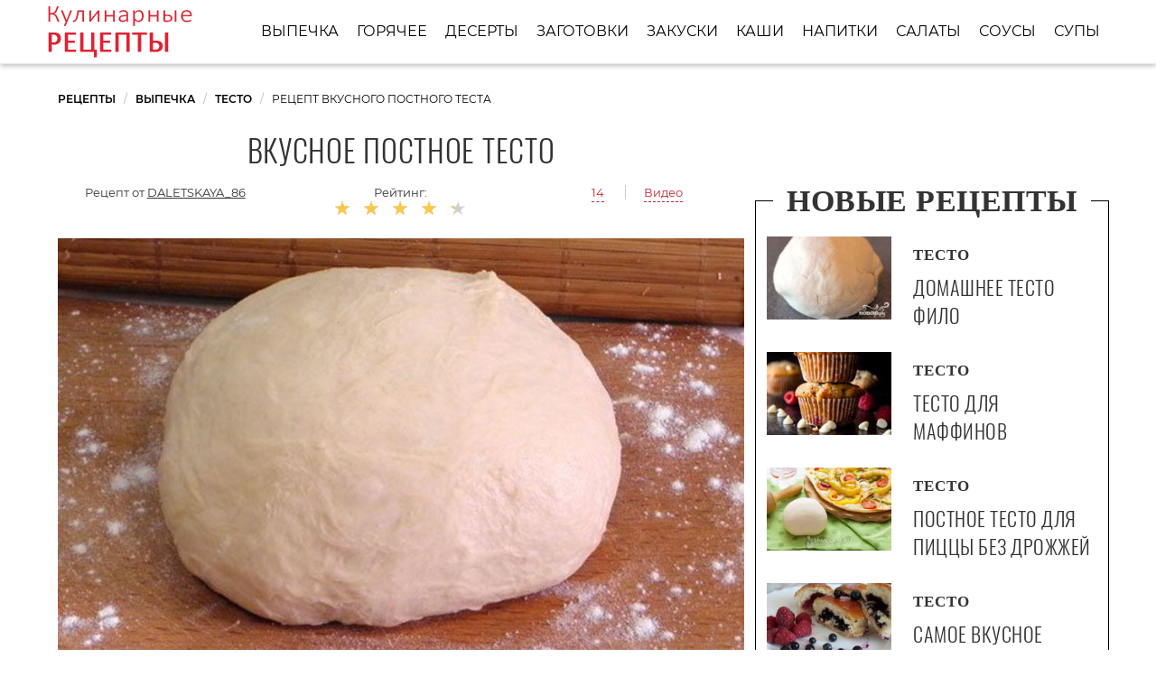

--- FILE ---
content_type: text/html; charset=UTF-8
request_url: https://recipefor.ru/vypechka/testo/vkusnoe-postnoe-testo
body_size: 8035
content:
<!DOCTYPE html><html lang="ru" class="has-navbar-fixed-top"><head> <meta charset="UTF-8"> <title>Узнай как Вкусно Приготовить Вкусное Постное Тесто Дома Самостоятельно</title> <meta name="description" content="Узнайте как самостоятельно приготовить вкусное постное тесто. Состав на : Вода 200 г; Дрожжи сухие 7 г; Масло подсолнечное 50 г; Мука 400-450 г; Сахар 35 г; Соль 1 Щепотка"> <meta http-equiv="X-UA-Compatible" content="IE=edge"> <meta name="viewport" content="width=device-width, initial-scale=1"> <link rel="icon" type="image/png" sizes="96x96" href="/favicon-96x96.png"> <link rel="apple-touch-icon" sizes="180x180" href="/apple-icon-180x180.png"> <link rel="icon" type="image/png" sizes="192x192" href="/android-icon-192x192.png"> <link rel="manifest" href="/manifest.json"> <meta name="msapplication-TileColor" content="#ffffff"> <meta name="msapplication-TileImage" content="/ms-icon-144x144.png"> <meta name="theme-color" content="#ffffff"> <meta property="og:title" content="Узнай как Вкусно Приготовить Вкусное Постное Тесто Дома Самостоятельно"> <meta property="og:type" content="website"> <meta property="og:site_name" content="recipefor.ru"> <meta property="og:url" content="https://recipefor.ru/vypechka/testo/vkusnoe-postnoe-testo"> <meta property="og:description" content="Узнайте как самостоятельно приготовить вкусное постное тесто. Состав на : Вода 200 г; Дрожжи сухие 7 г; Масло подсолнечное 50 г; Мука 400-450 г; Сахар 35 г; Соль 1 Щепотка"> <meta property="og:image" content="https://recipefor.ru/vypechka/testo/vkusnoe-postnoe-testo/vkusnoe-postnoe-testo-ready0-w1200h630.jpg"> <meta name="twitter:card" content="summary_large_image"> <meta name="twitter:url" content="https://recipefor.ru/vypechka/testo/vkusnoe-postnoe-testo"> <meta name="twitter:title" content="Узнай как Вкусно Приготовить Вкусное Постное Тесто Дома Самостоятельно"> <meta name="twitter:description" content="Узнайте как самостоятельно приготовить вкусное постное тесто. Состав на : Вода 200 г; Дрожжи сухие 7 г; Масло подсолнечное 50 г; Мука 400-450 г; Сахар 35 г; Соль 1 Щепотка"> <meta name="twitter:image" content="https://recipefor.ru/vypechka/testo/vkusnoe-postnoe-testo/vkusnoe-postnoe-testo-ready0-w1200h630.jpg"> <link rel="dns-prefetch" href="//fonts.googleapis.com"> <link rel="dns-prefetch" href="//fonts.gstatic.com"> <link rel="dns-prefetch" href="//mc.yandex.ru"> <link rel="dns-prefetch" href="//counter.yadro.ru"> <link rel="dns-prefetch" href="//www.youtube.com"> <link rel="dns-prefetch" href="//yastatic.net"> <link rel="dns-prefetch" href="https://cdn.kulnr.ru"> <link rel="preconnect" href="https://cdn.kulnr.ru"> <link rel="stylesheet" type="text/css" href="/styles.css"> <link rel="canonical" href="https://recipefor.ru/vypechka/testo/vkusnoe-postnoe-testo"></head><body><nav class="navbar is-fixed-top" role="navigation" aria-label="main navigation"> <div class="container"> <div class="navbar-brand"> <a class="navbar-item logo" href="/" title="На Главную">Простые рецепты для хозяйки</a> <a role="button" class="navbar-burger burger" aria-label="menu" aria-expanded="false" data-target="navbarBasicExample"> <span aria-hidden="true"></span> <span aria-hidden="true"></span> <span aria-hidden="true"></span> </a> </div> <div id="navbarBasicExample" class="navbar-menu"> <div class="navbar-end"> <a class="navbar-item" href="/vypechka" title="Перейти в Раздел «Выпечка»">Выпечка</a> <a class="navbar-item" href="/goryachee" title="Перейти в Раздел «Горячее»">Горячее</a> <a class="navbar-item" href="/deserty" title="Перейти в Раздел «Десерты»">Десерты</a> <a class="navbar-item" href="/zagotovki" title="Перейти в Раздел «Заготовки»">Заготовки</a> <a class="navbar-item" href="/zakuski" title="Перейти в Раздел «Закуски»">Закуски</a> <a class="navbar-item" href="/kashi" title="Перейти в Раздел «Каши»">Каши</a> <a class="navbar-item" href="/napitki" title="Перейти в Раздел «Напитки»">Напитки</a> <a class="navbar-item" href="/salaty" title="Перейти в Раздел «Салаты»">Салаты</a> <a class="navbar-item" href="/sousy" title="Перейти в Раздел «Соусы»">Соусы</a> <a class="navbar-item" href="/supy" title="Перейти в Раздел «Супы»">Супы</a> </div> </div> </div></nav><section class="section"> <div class="container"> <nav class="breadcrumb" aria-label="breadcrumbs"> <ul itemscope itemtype="http://schema.org/BreadcrumbList"> <li itemprop="itemListElement" itemscope itemtype="http://schema.org/ListItem"> <a href="/" title="Перейти на Главную" itemprop="item"> <span itemprop="name">Рецепты</span> </a> <meta itemprop="position" content="1"> </li> <li itemprop="itemListElement" itemscope itemtype="http://schema.org/ListItem"> <a href="/vypechka" itemprop="item" title="Выпечка"> <span itemprop="name">Выпечка</span> </a> <meta itemprop="position" content="2"> </li> <li itemprop="itemListElement" itemscope itemtype="http://schema.org/ListItem"> <a href="/vypechka/testo" itemprop="item" title="Тесто"> <span itemprop="name">Тесто</span> </a> <meta itemprop="position" content="3"> </li> <li class="is-active" itemprop="itemListElement" itemscope itemtype="http://schema.org/ListItem"> <a href="#" aria-current="page" itemprop="item"> <span itemprop="name">Рецепт вкусного постного теста</span> </a> <meta itemprop="position" content="4"> </li> </ul> </nav> <div class="columns is-multiline"> <div class="column is-8"> <h1 class="title-recipe"> Вкусное постное тесто </h1> <div class="columns is-multiline block-link is-mobile"> <div class="column is-half-touch author-block"> Рецепт от <span class="author-name">daletskaya_86</span> </div> <div class="column rate is-half-touch"> Рейтинг: <span class="rated-s" title="Рейтинг рецепта 4.55 из 5"> <i style="width:91%"></i> </span> </div> <div class="column"> <a class="anchor-link" href="#comments">14</a> <span class="l-border"><a class="anchor-link" href="#video">Видео</a></span> </div> </div> <figure class="image is-5by3"> <img class="lozad" src="/zero.png" data-src="/vypechka/testo/vkusnoe-postnoe-testo/vkusnoe-postnoe-testo-ready0-w888h533.jpg" alt="Рецепт вкусного постного теста"> </figure> <p class="caption">Фотография вкусного постного теста</p> </div> <div class="column is-4 border-0 sidebar"> <h2 class="title-border"><i>Новые рецепты</i></h2> <div class="columns recipe-wrap-2 is-multiline"> <a class="column is-5" href="/vypechka/testo/domashnee-testo-filo" title="Домашнее тесто фило"> <figure class="image is-3by2"> <img class="lozad" src="/zero.png" alt="Домашнее тесто фило" data-src="/vypechka/testo/domashnee-testo-filo/domashnee-testo-filo-ready0-w165h110.jpg"> </figure> </a> <a class="column is-7" href="/vypechka/testo/domashnee-testo-filo" title="Домашнее тесто фило"> <p class="recipe-category">Тесто</p> <p class="recipe-name">Домашнее тесто фило</p> </a> <p class="column recipe-text is-hidden-desktop"></p> </div> <div class="columns recipe-wrap-2 is-multiline"> <a class="column is-5" href="/vypechka/testo/testo-dlya-maffinov" title="Тесто для маффинов"> <figure class="image is-3by2"> <img class="lozad" src="/zero.png" alt="Тесто для маффинов" data-src="/vypechka/testo/testo-dlya-maffinov/testo-dlya-maffinov-ready0-w165h110.jpg"> </figure> </a> <a class="column is-7" href="/vypechka/testo/testo-dlya-maffinov" title="Тесто для маффинов"> <p class="recipe-category">Тесто</p> <p class="recipe-name">Тесто для маффинов</p> </a> <p class="column recipe-text is-hidden-desktop"></p> </div> <div class="columns recipe-wrap-2 is-multiline"> <a class="column is-5" href="/vypechka/testo/postnoe-testo-dlya-pitstsy-bez-drozhzhei" title="Постное тесто для пиццы без дрожжей"> <figure class="image is-3by2"> <img class="lozad" src="/zero.png" alt="Постное тесто для пиццы без дрожжей" data-src="/vypechka/testo/postnoe-testo-dlya-pitstsy-bez-drozhzhei/postnoe-testo-dlya-pitstsy-bez-drozhzhei-ready0-w165h110.jpg"> </figure> </a> <a class="column is-7" href="/vypechka/testo/postnoe-testo-dlya-pitstsy-bez-drozhzhei" title="Постное тесто для пиццы без дрожжей"> <p class="recipe-category">Тесто</p> <p class="recipe-name">Постное тесто для пиццы без дрожжей</p> </a> <p class="column recipe-text is-hidden-desktop">Как приготовить постную бездрожжевую пиццу? Очень просто: берем вместо обычной воды газированную и не берем дрожжи....</p> </div> <div class="columns recipe-wrap-2 is-multiline"> <a class="column is-5" href="/vypechka/testo/samoe-vkusnoe-drozhzhevoe-testo" title="Самое вкусное дрожжевое тесто"> <figure class="image is-3by2"> <img class="lozad" src="/zero.png" alt="Самое вкусное дрожжевое тесто" data-src="/vypechka/testo/samoe-vkusnoe-drozhzhevoe-testo/samoe-vkusnoe-drozhzhevoe-testo-ready0-w165h110.jpg"> </figure> </a> <a class="column is-7" href="/vypechka/testo/samoe-vkusnoe-drozhzhevoe-testo" title="Самое вкусное дрожжевое тесто"> <p class="recipe-category">Тесто</p> <p class="recipe-name">Самое вкусное дрожжевое тесто</p> </a> <p class="column recipe-text is-hidden-desktop">Не зря я выбрала именно этот рецет первым! Поверьте, это дрожжевое тесто действительно великолепное: очень нежное, мягкое и безумное вкусное! Моя мама технолог по хлебо-булочным изделиям,...</p> </div> </div> </div> <div class="columns is-multiline"> <div class="column is-8"> <div class="columns is-multiline recipe-block"> <div class="column is-1"> <div class="ya-share2 fixed-bottom-mobile" data-services="collections,vkontakte,facebook,odnoklassniki,moimir,twitter"></div> </div> <div class="column"> <div class="preview"> <p>Попробуйте приготовить <a href="/vypechka/testo/testo">рецепт теста</a>. Такую вкуснятину Вы еще не пробовали.</p> <p> Захотелось сдобных булочек к чаю, но вы соблюдаете пост? Позвольте вам показать, как приготовить вкусное сдобное тесто для пирожков, булочек или пирогов. Смотрите рецепт вкусного постного теста!</p><p> Вегетарианство: Постные рецепты. </p> <p>Рецепт входит в подборку: &nbsp; <a href="/vypechka/testo">простой рецепт теста</a>, &nbsp;<a href="/vkusnye-retsepty" title="Входит в коллекцию рецептов «Вкусные рецепты»">вкусные рецепты</a>. </p> </div> <ul class="recipe-info"> <li> Время: <b>180 мин</b> </li> <li> Порций: <b>5</b> </li> <li> Калорий: <b> 252 ккал</b> </li> <li> Кухня: <b>Домашняя</b> </li> <li> Рецепт: <b>Простой</b> </li> </ul> <div class="note"> <p>Постное тесто может быть просто на воде, слоеное или дрожжевое. Самое вкусное получается, как по мне, на дрожжах. Для приготовления вкусного постного теста вам понадобятся сухие дрожжи, мука пшеничная, вода и сахар. Соли я добавляю щепотку. Кстати, если вы решили испечь булочек и хотите, чтобы тесто было сладким, просто добавьте больше сахара.</p> <p>Недавно пробовала <a href="/vypechka/testo/postnoe-testo">постное тесто</a>. Рекомендую! Может кому и пригодится.</p> </div> <div id="quxewotute-fomoreracohafa"> <script> !(function(w,m){(w[m]||(w[m]=[]))&&w[m].push( {id:'quxewotute-fomoreracohafa',block:'128074', site_id:'23505'} );})(window, 'mtzBlocks'); </script> </div> <div class="columns is-multiline step-block"> <div class="column is-4"> <h2 class="title-info">Ингредиенты:</h2> <ul class="ingredients"> <li>Вода — 200 г</li> <li>Дрожжи сухие — 7 г</li> <li>Масло подсолнечное — 50 г</li> <li>Мука — 400-450 г</li> <li>Сахар — 35 г</li> <li>Соль — 1 Щепотка</li> </ul> </div> <div class="column"> <h2 class="title-info">Метод:</h2> <ol class="steps"> <li> <p>Сначала нужно сделать опару. Я готовлю ее из сухих дрожжей, мне они больше нравятся, но можете взять и прессованные. Разведите в неполном стакане теплой воды дрожжи, добавьте сахара столовую ложку (можно с горкой) и муки граммов 150. Размешайте все хорошенько, дайте опаре подойти в теплом месте в течении часа-полтора.</p> </li> <li> <p>Спустя час вы увидите, что опара подошла. В нее теперь можно добавить соль и растительное масло, перемешайте все.</p> <div class="image is-16by9"> <img class="lozad" src="/zero.png" data-src="/vypechka/testo/vkusnoe-postnoe-testo/vkusnoe-postnoe-testo-steps1-w464h261.jpg" alt="вкусное постное тесто"> </div> </li> <li> <p>Муку просейте и постепенно добавляйте к опаре. Замешивайте тесто сначала ложкой или лопаткой.</p> <div class="image is-16by9"> <img class="lozad" src="/zero.png" data-src="/vypechka/testo/vkusnoe-postnoe-testo/vkusnoe-postnoe-testo-steps2-w464h261.jpg" alt="вкусное постное тесто"> </div> </li> <li> <p>Тесто должно быть мягким, воздушным, но не тугим, иначе изделия получатся твердыми.</p> <div class="image is-16by9"> <img class="lozad" src="/zero.png" data-src="/vypechka/testo/vkusnoe-postnoe-testo/vkusnoe-postnoe-testo-steps3-w464h261.jpg" alt="вкусное постное тесто"> </div> </li> <li> <p>Из теста сформируйте шар.</p> <div class="image is-16by9"> <img class="lozad" src="/zero.png" data-src="/vypechka/testo/vkusnoe-postnoe-testo/vkusnoe-postnoe-testo-steps4-w464h261.jpg" alt="вкусное постное тесто"> </div> </li> <li> <p>Накройте его полотенцем или укутайте в пищевую пленку. Поставьте в теплое место подходить на час или даже два.</p> <div class="image is-16by9"> <img class="lozad" src="/zero.png" data-src="/vypechka/testo/vkusnoe-postnoe-testo/vkusnoe-postnoe-testo-steps5-w464h261.jpg" alt="вкусное постное тесто"> </div> </li> <li> <p>Перед приготовлением самой выпечки вы можете еще раз подошедшее тесто обмять. Пирожки и булочки получаются очень мягкими и вкусными. Приятного аппетита!</p> <div class="image is-16by9"> <img class="lozad" src="/zero.png" data-src="/vypechka/testo/vkusnoe-postnoe-testo/vkusnoe-postnoe-testo-steps6-w464h261.jpg" alt="вкусное постное тесто"> </div> </li> </ol> <div id="jijujabuxi-hosagunoluhoga"> <script> !(function(w,m){(w[m]||(w[m]=[]))&&w[m].push( {id:'jijujabuxi-hosagunoluhoga',block:'128064', site_id:'23505'} );})(window, 'mtzBlocks'); </script> </div> </div> <div class="column is-1 is-hidden-touch"></div> </div> </div> </div> <div class="recipe-video" id="video"> <h2 class="featured-title">Видео вкусного постного теста</h2> <div class="video-container"> <iframe width="560" height="349" data-src="https://www.youtube.com/embed/1vy40y0IAyk?autoplay=1&controls=0" allow="autoplay; encrypted-media" class="lozad" allowfullscreen data-index="1"></iframe> </div> </div> <div class="columns comments" id="comments"> <div class="column is-2 is-hidden-touch"></div> <div class="column"> <h2 class="title-section">Отзывы о рецепте</h2> <div class="columns is-mobile"> <div class="column"> <div class="rated-big" title="Рейтинг рецепта 4.55 из 5"> <i style="width:91%"></i> </div> </div> <div class="column is-narrow"> <div class="title">4.6 / 5</div> </div> </div> <div class="columns is-multiline"> <div class="column is-full comment"> <img class="lozad comment-avatar" src="/zero.png" data-src="/vera-khoda/vera-khoda-w40h40.jpg" alt="Вера Хода"> <div class="comment-name">Вера Хода</div> <p class="comment-txt">Вкусное постное тесто супер-пупер:))))))) <br> Очень просто в приготовлении:) <br> Я только немного внесла свои коррективы:) <br> Очень здорово получилось. <br> В общем, спасибо Вам большое за вкусное постное тесто:)))</p> </div> <div class="column is-full comment"> <img class="lozad comment-avatar" src="/zero.png" data-src="/svetlana/svetlana-w40h40.jpg" alt="svetlana"> <div class="comment-name">svetlana</div> <p class="comment-txt">Спасибо, daletskaya_86!</p> </div> <div class="column is-full comment"> <img class="lozad comment-avatar" src="/zero.png" data-src="/lesya88/lesya88-w40h40.jpg" alt="lesya88"> <div class="comment-name">lesya88</div> <p class="comment-txt">Вкусно и красивая подача. <br> Возьму себе вкусное постное тесто в коллекцию рецептов.</p> </div> <div class="column is-full comment"> <img class="lozad comment-avatar" src="/zero.png" data-src="/pavlovna-98/pavlovna-98-w40h40.jpg" alt="pavlovna_98"> <div class="comment-name">pavlovna_98</div> <p class="comment-txt">Daletskaya_86, вы гений! <br> Такие красивые блюда- это что-то. <br> Спасибо за подробные фото! <br> Я уже много приготовила по вашим рецептам!</p> </div> <div class="column is-full comment"> <img class="lozad comment-avatar" src="/zero.png" data-src="/galka/galka-w40h40.jpg" alt="galka"> <div class="comment-name">galka</div> <p class="comment-txt">Очень оригинальный вкус, на любителя. <br> Но моей семье очень понравилось, слопали. <br> Делала все строго по рецепту и получилось как на картинке.</p> </div> <div class="column is-full comment"> <img class="lozad comment-avatar" src="/zero.png" data-src="/ksyusha77/ksyusha77-w40h40.jpg" alt="ksyusha77"> <div class="comment-name">ksyusha77</div> <p class="comment-txt">Daletskaya_86, очень интересная идея! <br> ща попробуем приготовить вкусное постное тесто по этому простому рецептику.</p> </div> <div class="column is-full comment"> <img class="lozad comment-avatar" src="/zero.png" data-src="/rendindis1988/rendindis1988-w40h40.jpg" alt="rendindis1988"> <div class="comment-name">rendindis1988</div> <p class="comment-txt">Уже сделала. Все получилось! Берусь за <a href="/vypechka/testo/postnoe-testo-dlya-pitstsy-bez-drozhzhei">постное тесто для пиццы без дрожжей</a>.</p> </div> <div class="column is-full comment"> <img class="lozad comment-avatar" src="/zero.png" data-src="/ananchenko-sasha/ananchenko-sasha-w40h40.jpg" alt="Ананченко Саша"> <div class="comment-name">Ананченко Саша</div> <p class="comment-txt">Готовила вкусное постное тесто точно по рецепту, получилось все замечательно. <br> Домашние все в восторге, а на работе девочки рецепт просят.</p> </div> <div class="column is-full comment"> <img class="lozad comment-avatar" src="/zero.png" data-src="/nadya79/nadya79-w40h40.jpg" alt="nadya79"> <div class="comment-name">nadya79</div> <p class="comment-txt">Семья требует повторения этой вкуснятины)))</p> </div> <div class="column is-full comment"> <img class="lozad comment-avatar" src="/zero.png" data-src="/redatesi/redatesi-w40h40.jpg" alt="redatesi"> <div class="comment-name">redatesi</div> <p class="comment-txt">Спасибо за подробное исполнение, мне всегда казалось, что с вкусным постным тестом много возни. <br> А получается, что ничего страшного. <br> Обязательно попробую приготовить.</p> </div> <div class="column is-full comment"> <img class="lozad comment-avatar" src="/zero.png" data-src="/vaganova-lyuda/vaganova-lyuda-w40h40.jpg" alt="Ваганова Люда"> <div class="comment-name">Ваганова Люда</div> <p class="comment-txt">Спасибо за такой вкусный рецепт. <br> Мы с мужем очень его любим.</p> </div> <div class="column is-full comment"> <img class="lozad comment-avatar" src="/zero.png" data-src="/yamanova-76/yamanova-76-w40h40.jpg" alt="yamanova_76"> <div class="comment-name">yamanova_76</div> <p class="comment-txt">Рецепт просто класс. Возни никакой Вкус отменный.</p> </div> <div class="column is-full comment"> <img class="lozad comment-avatar" src="/zero.png" data-src="/lilya-baichurina/lilya-baichurina-w40h40.jpg" alt="Лиля Байчурина"> <div class="comment-name">Лиля Байчурина</div> <p class="comment-txt">ОГРОМНОЕ СПАСИБО за рецепт! <br> Получилось, как вкусное постное тесто у вас на картинке! <br> Я просто в шоке была, что и я так смогла. <br> Семья была в восторге!</p> </div> <div class="column is-full comment"> <img class="lozad comment-avatar" src="/zero.png" data-src="/tengurori/tengurori-w40h40.jpg" alt="tengurori"> <div class="comment-name">tengurori</div> <p class="comment-txt">Daletskaya_86, спасибо! <br> Я периодически пытаюсь осваивать Ваши рецепты.</p> </div> <div id="moxa-guyijutupugupawawuhi"> <script> !(function(w,m){(w[m]||(w[m]=[]))&&w[m].push( {id:'moxa-guyijutupugupawawuhi',block:'128079', site_id:'23505'} );})(window, 'mtzBlocks'); </script> </div> </div> </div> <div class="column is-2 is-hidden-touch"></div> </div> </div> <div class="column is-4"> <div id="vub-enovogepuverateqikabo"> <script> !(function(w,m){(w[m]||(w[m]=[]))&&w[m].push( {id:'vub-enovogepuverateqikabo',block:'128069', site_id:'23505'} );})(window, 'mtzBlocks'); </script> </div> </div> </div> <div class="border-1"> <h2 class="title-border"><i>Рекомендуется для Вас</i></h2> <div class="columns is-multiline"> <div class="column is-3"> <a class="party-wrap" href="/vypechka/testo/postnoe-drozhzhevoe-testo" title="постное дрожжевое тесто"> <figure class="image is-3by2"> <img class="lozad" src="/zero.png" alt="Постное дрожжевое тесто" data-src="/vypechka/testo/postnoe-drozhzhevoe-testo/postnoe-drozhzhevoe-testo-ready0-w312h208.jpg"> </figure> <p class="recipe-name">Постное дрожжевое тесто</p> </a> <p class="recipe-text is-hidden-desktop">Пшеничная мука 1 кг • Сухие дрожжи 11 г • Сахар 2 столовые ложки • Соль 1,5 ч.л. • Растительное масло 100 мл • Вода 450 мл...</p> </div> <div class="column is-3"> <a class="party-wrap" href="/vypechka/testo/postnoe-sloenoe-testo" title="постное слоеное тесто"> <figure class="image is-3by2"> <img class="lozad" src="/zero.png" alt="Постное слоеное тесто" data-src="/vypechka/testo/postnoe-sloenoe-testo/postnoe-sloenoe-testo-ready0-w312h208.jpg"> </figure> <p class="recipe-name">Рецепт приготовления постного слоеного теста</p> </a> <p class="recipe-text is-hidden-desktop">Слоеное тесто по постному рецепту несложно в приготовлении в домашних условиях и доступно по продуктам....</p> </div> <div class="column is-3"> <a class="party-wrap" href="/vypechka/testo/vegetarianskoe-testo" title="вегетарианское тесто"> <figure class="image is-3by2"> <img class="lozad" src="/zero.png" alt="Вегетарианское тесто" data-src="/vypechka/testo/vegetarianskoe-testo/vegetarianskoe-testo-ready0-w312h208.jpg"> </figure> <p class="recipe-name">Вегетарианское тесто</p> </a> <p class="recipe-text is-hidden-desktop">Такое вегетарианское тесто в домашних условиях я обычно использую для выпечки хлеба - получается здоровая и полезная замена обычному магазинному хлебу, не менее вкусная, зато полностью...</p> </div> <div class="column is-3"> <a class="party-wrap" href="/vypechka/testo/testo-dlya-maffinov" title="тесто для маффинов"> <figure class="image is-3by2"> <img class="lozad" src="/zero.png" alt="Тесто для маффинов" data-src="/vypechka/testo/testo-dlya-maffinov/testo-dlya-maffinov-ready0-w312h208.jpg"> </figure> <p class="recipe-name">Рецепт теста дли маффинова</p> </a> <p class="recipe-text is-hidden-desktop">Хотите испечь маффины, но не знаете, как это сделать? Расскажу вам о простом и вкусном рецепте, как приготовить тесто для маффинов. В этот раз делаю их со свежими ягодами и белым ш...</p> </div> <div class="column is-3"> <a class="party-wrap" href="/vypechka/testo/testo-utoplennik" title="тесто утопленник"> <figure class="image is-3by2"> <img class="lozad" src="/zero.png" alt="Тесто Утопленник" data-src="/vypechka/testo/testo-utoplennik/testo-utoplennik-ready0-w312h208.jpg"> </figure> <p class="recipe-name">Тесто Утопленник</p> </a> <p class="recipe-text is-hidden-desktop">Несколько дней тому назад, я услышала о странном тесте Утопленник. По правде сначала я отнеслась к этой информации с недоверием. Но потом прочитала в интернете, что да действительно...</p> </div> <div class="column is-3"> <a class="party-wrap" href="/vypechka/testo/testo-na-ponchiki" title="тесто на пончики"> <figure class="image is-3by2"> <img class="lozad" src="/zero.png" alt="Тесто на пончики" data-src="/vypechka/testo/testo-na-ponchiki/testo-na-ponchiki-ready0-w312h208.jpg"> </figure> <p class="recipe-name">Простой рецепт теста ны пончиков</p> </a> <p class="recipe-text is-hidden-desktop">Сегодня я опять решила сделать пончики. Дело в том, что приезжают родственники, а значит, нужно иметь что-то про запас, помимо основной еды. Расскажу вам, как приготовить тесто на...</p> </div> <div class="column is-3"> <a class="party-wrap" href="/vypechka/testo/testo-na-rassole" title="тесто на рассоле"> <figure class="image is-3by2"> <img class="lozad" src="/zero.png" alt="Тесто на рассоле" data-src="/vypechka/testo/testo-na-rassole/testo-na-rassole-ready0-w312h208.jpg"> </figure> <p class="recipe-name">Тесто на рассоле</p> </a> <p class="recipe-text is-hidden-desktop">Необычный рецепт приготовления. Но весьма неплох. Убедись сама! Тесто на рассоле может потребоваться вам для некоторых видов рецептов, которые обычно редко готовятся дома....</p> </div> <div class="column is-3"> <a class="party-wrap" href="/vypechka/testo/testo-dlya-pitstsy" title="тесто для пиццы"> <figure class="image is-3by2"> <img class="lozad" src="/zero.png" alt="Тесто для пиццы" data-src="/vypechka/testo/testo-dlya-pitstsy/testo-dlya-pitstsy-ready0-w312h208.jpg"> </figure> <p class="recipe-name">Как приготовить тесто длю пиццы</p> </a> <p class="recipe-text is-hidden-desktop">Очень вкусное тонкое дрожжевое тесто для пиццы по рецепту Джейми Оливера. Рекомендую!...</p> </div> </div> </div> </div></section><script type="application/ld+json"> { "@context": "http://schema.org/", "@type": "Recipe", "name": "вкусное постное тесто", "keywords": "домашняя кухня, вкусное постное тесто, тесто", "description": "Пошаговый рецепт приготовления вкусного постного теста с фото.", "image": [ "https://recipefor.ru/vypechka/testo/vkusnoe-postnoe-testo/vkusnoe-postnoe-testo-ready0-w1200h630.jpg" ], "author": { "@type": "Person", "name": "daletskaya_86" }, "totalTime": "PT180M", "recipeYield": "5", "recipeCategory": "Тесто", "recipeCuisine": "Домашняя кухня", "nutrition": { "@type": "NutritionInformation", "calories": "252 ккал" }, "recipeIngredient": [ "Вода — 200 г","Дрожжи сухие — 7 г","Масло подсолнечное — 50 г","Мука — 400-450 г","Сахар — 35 г","Соль — 1 Щепотка" ], "aggregateRating": { "@type": "AggregateRating", "ratingValue": "4.55", "ratingCount": "293" } }</script><footer class="footer"> <div class="container"> <a class="logo-footer" href="/" title="На Главную">Готовим простые рецепты вкусно</a> <div class="footer-wrap"> <div class="columns is-multiline is-mobile footer-cats"> <a class="column is-one-fifth-desktopd is-half-touch footer-links" href="/vypechka" title="Перейти в Раздел «Выпечка»">Выпечка</a> <a class="column is-one-fifth-desktopd is-half-touch footer-links" href="/goryachee" title="Перейти в Раздел «Горячее»">Горячее</a> <a class="column is-one-fifth-desktopd is-half-touch footer-links" href="/deserty" title="Перейти в Раздел «Десерты»">Десерты</a> <a class="column is-one-fifth-desktopd is-half-touch footer-links" href="/zagotovki" title="Перейти в Раздел «Заготовки»">Заготовки</a> <a class="column is-one-fifth-desktopd is-half-touch footer-links" href="/zakuski" title="Перейти в Раздел «Закуски»">Закуски</a> <a class="column is-one-fifth-desktopd is-half-touch footer-links" href="/kashi" title="Перейти в Раздел «Каши»">Каши</a> <a class="column is-one-fifth-desktopd is-half-touch footer-links" href="/napitki" title="Перейти в Раздел «Напитки»">Напитки</a> <a class="column is-one-fifth-desktopd is-half-touch footer-links" href="/salaty" title="Перейти в Раздел «Салаты»">Салаты</a> <a class="column is-one-fifth-desktopd is-half-touch footer-links" href="/sousy" title="Перейти в Раздел «Соусы»">Соусы</a> <a class="column is-one-fifth-desktopd is-half-touch footer-links" href="/supy" title="Перейти в Раздел «Супы»">Супы</a> </div> </div> <div class="subfooter"> <p>2026 recipefor.ru</p> <p><a href="mailto:contact@recipefor.ru">Связаться с нами</a></p> <p>Простые рецепты на скорую руку для настоящей хозяйки на RecipeFor.ru</p> </div> </div></footer> <script>window.adb=1;function loadScript(a){script=document.createElement("script");script.src=a;document.head.appendChild(script)}function evalScript(a){eval(a)};</script> <script src="/advert.js"></script> <script src='/scripts.js'></script> <script> (function(){ window[String.fromCharCode(119,112,110,67,111,110,102,105,103)] = { utm_source: 'ogd', utm_campaign: 25071, utm_content: '______', domain: window.location.host, proto: window.location.protocol }; var s = document.createElement('script'); s.setAttribute('async', 1); s.setAttribute('data-cfasync', false); s.src = '/a9b2618.php'; document.head && document.head.appendChild(s) })(); </script> <script src="https://cdn.kulnr.ru/script.js"></script> <script>new Image().src = "//counter.yadro.ru/hit?r" + escape(document.referrer) + ((typeof(screen)=="undefined")?"" : ";s"+screen.width+"*"+screen.height+"*" + (screen.colorDepth?screen.colorDepth:screen.pixelDepth)) + ";u"+escape(document.URL) + ";h"+escape(document.title.substring(0,80)) + ";" +Math.random();</script> <script src="//yastatic.net/es5-shims/0.0.2/es5-shims.min.js" async="async"></script> <script src="//yastatic.net/share2/share.js" async="async"></script></body></html>